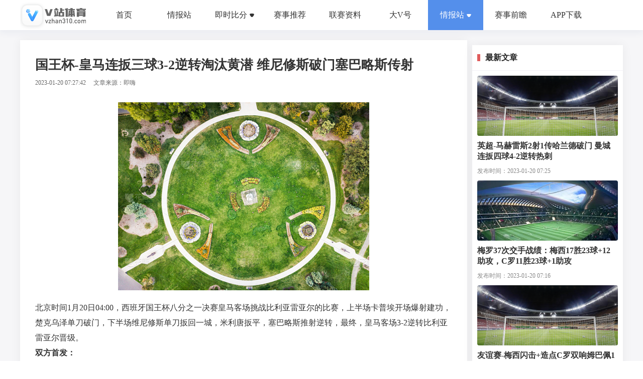

--- FILE ---
content_type: text/html; charset=utf-8
request_url: https://news.vzhan310.com/details/12139
body_size: 16333
content:
<!DOCTYPE html>
<html>
    <head>
        <title>国王杯-皇马连扳三球3-2逆转淘汰黄潜 维尼修斯破门塞巴略斯传射 -V站体育</title>
        <link rel='stylesheet' href='/stylesheets/subjectDetails.min.css' />
        <link rel='stylesheet' href='/stylesheets/_nav.min.css' />
        <link rel='stylesheet' href='/stylesheets/footer.min.css' />
        <link rel='stylesheet' href='/stylesheets/talentList.min.css' />
        <link rel="icon" type="image/icon" href="img/app_icon.ico" />
        <meta name="keyword" content="国王杯-皇马连扳三球3-2逆转淘汰黄潜 维尼修斯破门塞巴略斯传射">
        <meta name="description" content=" 北京时间1月20日04:00，西班牙国王杯八分之一决赛皇马客场挑战比利亚雷亚尔的比赛，上半场卡普埃开场爆射建功，楚克乌 ">
        <meta property="og:type" content="article" />
        <meta property="og:title" content="国王杯-皇马连扳三球3-2逆转淘汰黄潜 维尼修斯破门塞巴略斯传射" />
        <meta property="og:site_name" content="v站体育" />
        <meta property="og:url" content="https://news.vzhan310.com/details/12139"> 
        <meta property="og:keywords" content="国王杯-皇马连扳三球3-2逆转淘汰黄潜 维尼修斯破门塞巴略斯传射" />
        <meta property="og:description" content=" 北京时间1月20日04:00，西班牙国王杯八分之一决赛皇马客场挑战比利亚雷亚尔的比赛，上半场卡普埃开场爆射建功，楚克乌" />   
        <link rel=canonical href="https://news.vzhan310.com/details/12139">
        <meta name="applicable-device" content="pc,mobile"> 
    </head>
    <script src="/js/listDetails.js"></script>
    <script>
        var env = "start"
    </script>
    <body>
        <div class="navLogin" :class="{homeBackTO: $route.meta.homeBack && topFalg == false}">
    <div class="navBox">
        <div class="logo">
            <img src="/img/home/logo.png" alt="V站体育官网">
        </div>
        <nav class="menus">
            <span data-id="1" class="noneNav">
                <em>首页</em>    
            </span>
            <span data-id="12" class="noneNav">
                <em>情报站</em>    
            </span>
            <span class="noneNav">
                <div class="boxs">
                    <div  data-id="10" id="clickFoot" @click="goRoute(1, 'one')" :class="{active:index == 1 && score == 1}">
                        <i>
                            <img src="/img/home/Football.png" alt="">
                        </i>
                        <i>
                            足球
                        </i>
                    </div>
                    <div data-id="11" id="clickBall"  @click="goRoute(1, 'two')" :class="{active:index == 1 && score == 2}">
                        <i>
                            <img src="/img/home/Basketball.png" alt="">
                        </i>
                        <i>
                            篮球
                        </i>
                    </div>
                </div>
                <em  id=hahaha slot="reference" class="arrowBox">即时比分<i></i></em>
            </span>
            <span data-id="6" class="noneNav" @click="goRoute(6)"><em>赛事推荐</em></span>
            <span data-id="2" class="noneNav" @click="goRoute(2)"><em>联赛资料</em></span>
            <span data-id="3" class="noneNav" @click="goRoute(3)"><em>大V号</em></span>
            <span data-id="12" class="active">
                <div class="boxs">
                    <div  data-id="12" id="clickQing"  class="noneNav">
                        <i>
                            情报站
                        </i>
                    </div>
                    <div data-id="9" id="clickZi"   @click="goRoute(1, 'two')"  class="active noneNav">
                        <i>
                            赛事资讯
                        </i>
                    </div>
                </div>
                <em  data-id="12" id=hahaha slot="reference" class="arrowBox">情报站<i></i></em>
            </span>
            <span data-id="4"><em>赛事前瞻</em></span>
            <span data-id="5" class="{active:index == 5}" @click="goRoute(5)"><em>APP下载</em></span>
        </nav>
        <!-- <div class="userInfo">
            <div class="avatar">
                <img src="/img/home/defaultAvatar.png" alt="">
            </div>
            <div class="btn">
                <span @click="login">登录</span>
            </div>
        </div> -->
    </div>
</div>
<div class="navLoginstation"></div>        
            <div class="subjectDetails">
                <div class="main">
                    <div class="left">
                        
                            <div class="details">
                                <h1 class="title">
                                    国王杯-皇马连扳三球3-2逆转淘汰黄潜 维尼修斯破门塞巴略斯传射 
                                </h1>
                                <div class="otherInformation">
                                    <span>2023-01-20 07:27:42 </span>
                                    <span>文章来源：即嗨 </span>
                                </div>
                                <div class="content">
                                    <div class="img">
                                        
                                            <img src="https://img.shemen365.com/uploads/images/pc-seo/202209/14/3cb6e8669204a7e3a722be5810c056f1.png " alt="国王杯-皇马连扳三球3-2逆转淘汰黄潜 维尼修斯破门塞巴略斯传射">
                                         
                                    </div>
                                    <p> 北京时间1月20日04:00，西班牙国王杯八分之一决赛皇马客场挑战比利亚雷亚尔的比赛，上半场卡普埃开场爆射建功，楚克乌泽单刀破门，下半场维尼修斯单刀扳回一城，米利唐扳平，塞巴略斯推射逆转，最终，皇马客场3-2逆转比利亚雷亚尔晋级。</p><p><b>双方首发：</b></p><p>皇家马德里首发：1-库尔图瓦、22-吕迪格、3-米利唐、6-纳乔、23-弗兰德-门迪、8-托尼-克罗斯（55'19-塞巴略斯）、12-卡马文加、15-费德里科-巴尔韦德、20-维尼修斯、21-罗德里戈（55'11-阿森西奥）、9-本泽马</p><p>替补未出场：13-卢宁、26-路易斯-洛佩斯、5-巴列霍、7-阿扎尔、16-奥德里奥索拉、24-马里亚诺-迪亚斯、31-马里奥-马丁、37-维尼修斯-托比亚斯</p><p>比利亚雷亚尔首发：35-菲利普-约根森、18-阿尔韦托-莫雷诺、4-保-托雷斯、3-阿尔比奥尔、8-福伊特（52'23-曼迪）、6-卡普埃、10-帕雷霍、16-巴埃纳、21-耶雷米-皮诺（68'22-莫拉莱斯）、11-楚克乌泽、7-赫拉德-莫雷诺</p><p>替补未出场：1-雷纳、5-豪尔赫-昆卡、12-莫希卡、14-特里格罗斯、20-莫拉内斯、27-迭戈-科利亚多、28-卡洛-加西亚、34-尼尼奥</p><p><br></p><span></span><span></span><span></span><span></span> 
                                </div>
                                <div class="disclaimerDescription">
                                    <p>免责声明：本文及图片仅供学习研究之用，版权归属原作者，未经许可不得转载，不得用于任何商业用途。</p>
                                    <p class="linkText">文章链接：https://news.vzhan310.com/details/12139 </p>
                                </div>
                            </div>
                         
                        
                            <div class="more">
                                <div class="otherNav">
                                    更多相关资讯
                                </div>
                                <div class="list">
                                    
                                        <div class="item" data-infoId="2630169 ">
                                            <div class="titleImg">
                                                
                                                    <img src="https://img.shemen365.com/uploads/images/pc-seo/202301/31/47b422fe72b2463b9b1e2274404e6bee.png " alt="">
                                                 
                                                <span>Read More</span>
                                                <em></em>
                                            </div>
                                            <div class="textBox">
                                                <div class="title">
                                                    体图：枪手米兰拜仁皇马蓝军关注塞斯科，今夏7000万欧报价可离队 
                                                </div>
                                                <div class="describe">
                                                    <p>2月13日 莱比锡前锋塞斯科凭借本赛季出色的表现受到多家欧洲豪强球队的关注，德媒《体育图片报》报道称，球员与俱乐部在此前续约时达成了一项君子协议，他今夏可以在报价达到7000万欧时离队。
</p><p>报道中表示，阿森纳在本赛季冬窗就将塞斯科放在目标列表上，当时英格兰媒体报道莱比锡要价1.3亿欧，不过事实上：当时并没有具体的问价到来，这名前锋无论如何也不会被允许离开。主帅罗泽表示：“他对我们来说是一名重要的球员，我们没有打算放走他，而是对他有很大的计划。”
</p><p>但是：双方仍然可能在本赛季结束后分手。因为在塞斯科此前续约到2029年时，他们达成了一项君子协议：球员可以在夏天以7000万欧的价格离队。不过报道中也指出，由于这并不是一个固定的解约金条款，因此莱比锡方面期待多支对塞斯科感兴趣的俱乐部进行竞价，让他们最终获得1亿欧左右的转会费。
</p><p>目前阿森纳仍然被认为是塞斯科最热门的竞争者，在米兰则是伊布已经在探听他的情况。这名21岁的前锋也在拜仁的名单上，同样地切尔西和皇马近来也在密切地关注着他。
</p><p>据悉自哈兰德和曼城签下了到2034年才结束的合约之后，塞斯科就一直都在皇马的名单上。巧的是：当年在萨尔茨堡红牛，塞斯科就是哈兰德的继任者，此后也一直被拿来与哈兰德进行比较——他的条件甚至被认为更好。
</p><p>塞斯科目前的市场身价为5000万欧，莱比锡在2023年花费2400万欧签下了他，报道中表示如果将他出售，萨尔茨堡红牛将会获得100万欧左右的分成。本赛季至今，塞斯科出战30场比赛，在其中打进15球并有4次助攻，尽管他也有一段表现低迷的时候，但这并没有阻止一些顶级球队对他感兴趣。</p><span></span><span></span> 
                                                </div>
                                                <div class="bottom">
                                                    <span class="timetransformation">
                                                        2025-02-13 14:10:54</span>
                                                    </span>
                                                    <span>文章来源：即嗨 </span>
                                                </div>
                                            </div>
                                        </div>
                                    
                                        <div class="item" data-infoId="2630168 ">
                                            <div class="titleImg">
                                                
                                                    <img src="https://img.shemen365.com/uploads/images/pc-seo/202209/14/7713ab110a8a5ca6bd43278cb07e3572.png " alt="">
                                                 
                                                <span>Read More</span>
                                                <em></em>
                                            </div>
                                            <div class="textBox">
                                                <div class="title">
                                                    阿斯：劳尔-阿森西奥有望进入西班牙国家队，未来他将搭档库巴西 
                                                </div>
                                                <div class="describe">
                                                    <p>2月13日 据《阿斯报》报道，皇马新星劳尔-阿森西奥有望进入西班牙国家队，未来他将与巴萨的库巴西组成中卫搭档。
</p><p>据悉，西班牙主帅德拉富恩特非常关注劳尔-阿森西奥的表现，这位皇马后卫在与曼城的对决中发挥出色，惊艳了所有人。
</p><p>目前，勒诺尔芒和拉波尔特的中卫组合依然是德拉富恩特的第一选择，同时，西班牙队也会尝试使用其他球员。而劳尔-阿森西奥和库巴西的搭档被认为是西班牙队未来的后防保证，在能力上，两人有很多相似的地方，他们速度快而且预判能力强。
</p><p>3月欧国联四分之一决赛，西班牙队将迎来与荷兰队的两回合较量。在此之前，德拉富恩特将要决定是征召劳尔-阿森西奥进入成年队，还是把他让给西班牙U21，这类似于国家队对库巴西的使用。
</p><p>然而，首要问题在于皇马在今年夏天还有世俱杯的赛事，参与该项杯赛的球队不被强制放行球员到国家队。若西班牙队淘汰荷兰队，那么斗牛士军团也将会在夏天参加欧国联四强战。事实上，皇马在中后卫的位置上用人紧张，球队非常依赖劳尔-阿森西奥，不管球员进入成年国家队还是U21，这对皇马而言都属于一种风险。</p><span></span><span></span> 
                                                </div>
                                                <div class="bottom">
                                                    <span class="timetransformation">
                                                        2025-02-13 14:10:07</span>
                                                    </span>
                                                    <span>文章来源：即嗨 </span>
                                                </div>
                                            </div>
                                        </div>
                                    
                                        <div class="item" data-infoId="2630167 ">
                                            <div class="titleImg">
                                                
                                                    <img src="https://img.shemen365.com/uploads/images/pc-seo/202209/14/bb0ec90d8a3191a6c23efbb528cb5e20.png " alt="">
                                                 
                                                <span>Read More</span>
                                                <em></em>
                                            </div>
                                            <div class="textBox">
                                                <div class="title">
                                                    德科：亚马尔是非卖品他将留在巴萨 继续有好成绩也将续约弗里克 
                                                </div>
                                                <div class="describe">
                                                    <p>2月13日 巴萨总监德科接受了西班牙TV3的专访，期间他谈到了关于亚马尔、莱万和弗里克的续约问题。
</p><p>亚马尔
</p><p>“亚马尔是我们的重要成员，他是无价的，不存在任何交易的讨论。俱乐部没有收到报价，因为我们根本不想谈判这个。我肯定，他将一直留在巴萨很多年，就像佩德里和加维那样。亚马尔是其中一位最特殊的球员，他不仅拥有极高的天赋，而且精神属性也很强。俱乐部应为此开展工作了，而亚马尔将在这里待上很多年。”
</p><p>莱万
</p><p>“莱万对我们而言是多么地重要，只要他感到高兴就能留在这里。或许明天他可能会改变主意，你们记者应该去问一问他。他在这里的确过得很开心，包括他的家人也同样如此，他们已经有了计划。莱万是我见过的最职业的球员之一，他也是世界上其中一名最佳前锋。”
</p><p>弗里克
</p><p>“我能理解大家对现在的成绩感到欣喜，但我们得更加理智一些。如果继续拿到好的成绩，而我们与主教练也感到互相满意，那么他将继续在这里执教很多年。”</p><span></span><span></span> 
                                                </div>
                                                <div class="bottom">
                                                    <span class="timetransformation">
                                                        2025-02-13 14:09:29</span>
                                                    </span>
                                                    <span>文章来源：即嗨 </span>
                                                </div>
                                            </div>
                                        </div>
                                    
                                        <div class="item" data-infoId="2630166 ">
                                            <div class="titleImg">
                                                
                                                    <img src="https://img.shemen365.com/uploads/images/pc-seo/202209/14/7713ab110a8a5ca6bd43278cb07e3572.png " alt="">
                                                 
                                                <span>Read More</span>
                                                <em></em>
                                            </div>
                                            <div class="textBox">
                                                <div class="title">
                                                    危？欧冠附加赛意甲3队2负1胜，德甲双胜&amp;法甲或仅巴黎晋级 
                                                </div>
                                                <div class="describe">
                                                    <p>2月13日 欧冠淘汰赛附加赛首回合已经全部完赛，意甲球队的整体情况不太乐观。
</p><p>意甲是参加附加赛球队并列最多的联赛，3队首回合仅取得2负1胜：米兰和亚特兰大均在客场负于非五大联赛对手，不过他们下回合都将回到主场；尤文尽管2-1险胜埃因霍温，但次回合将奔赴客场作战。
</p><p>同样有3队参赛的还有法甲，不过其中包括一场内战，巴黎首回合客场3-0完胜布雷斯特，预计晋级悬念不大；而摩纳哥则在主场0-1负于本菲卡，次回合能否翻盘仍未可知。
</p><p>德甲参赛的两队，多特首回合客场3-0完胜葡体，一只脚已经迈入16强战；拜仁客场2-1小胜，次回合回到主场的晋级形势也被普遍看好。
</p><p>而作为附加赛阶段各自联赛的独苗，皇马和曼城的次回合比赛依然值得期待，不过回到主场又1球领先的皇马显然占据了晋级先机。</p><span></span><span></span> 
                                                </div>
                                                <div class="bottom">
                                                    <span class="timetransformation">
                                                        2025-02-13 14:06:47</span>
                                                    </span>
                                                    <span>文章来源：即嗨 </span>
                                                </div>
                                            </div>
                                        </div>
                                    
                                        <div class="item" data-infoId="2630165 ">
                                            <div class="titleImg">
                                                
                                                    <img src="https://img.shemen365.com/uploads/images/pc-seo/202209/14/7713ab110a8a5ca6bd43278cb07e3572.png " alt="">
                                                 
                                                <span>Read More</span>
                                                <em></em>
                                            </div>
                                            <div class="textBox">
                                                <div class="title">
                                                    亨利：要是登贝莱能一直有这么好的状态，那法国队可太强了 
                                                </div>
                                                <div class="describe">
                                                    <p>2月13日 奥斯曼-登贝莱本赛季表现抢眼，他在代表球队参加的各项赛事28场比赛中，贡献了23粒进球和6次助攻。法国传奇球星亨利在CBS Sport的一档节目上对登贝莱的表现给予了肯定，他强调如果登贝莱能继续保持这么好的状态，那么这支法国队就太强了。
</p><p>亨利表示：“他的表现太疯狂了。他之前并没有这么好的状态。他的踢球风格，他在场上所施加的压力，他可以胜任多个位置……他能突破过人，不管面对的是谁都能轻松摆脱，不过之前在一对一的时候，他有时却犯了错。”
</p><p>“我开始认真分析他近期的火热状态了。他以后必须每个赛季都证明自己。以前的时候，人们只要求他能射正就够了。我们对他的评论已经从‘你能不能射正’进步到了‘他进了很多球’。这太疯狂了。我为他感到高兴。如果他继续保持这样的状态，法国队将会非常强大。”亨利总结道。</p><span></span><span></span> 
                                                </div>
                                                <div class="bottom">
                                                    <span class="timetransformation">
                                                        2025-02-13 14:06:09</span>
                                                    </span>
                                                    <span>文章来源：即嗨 </span>
                                                </div>
                                            </div>
                                        </div>
                                    
                                        <div class="item" data-infoId="2630164 ">
                                            <div class="titleImg">
                                                
                                                    <img src="https://img.shemen365.com/uploads/images/pc-seo/202209/14/1627da6005a2b91a01cf29afdaa20555.png " alt="">
                                                 
                                                <span>Read More</span>
                                                <em></em>
                                            </div>
                                            <div class="textBox">
                                                <div class="title">
                                                    镜报列阿森纳可签的自由前锋：迭戈-科斯塔、马里亚诺、贝拉在列 
                                                </div>
                                                <div class="describe">
                                                    <p>2月13日 《镜报》发文，列举了6位阿森纳可以考虑的自由身前锋，迭戈-科斯塔、卡洛斯-贝拉和马里亚诺-迪亚斯等人在列。
</p><p>随着哈弗茨的受伤，阿森纳锋线现在人手紧缺，《镜报》表示，枪手可以考虑以下六位自由身前锋。
</p><p>1、马里亚诺-迪亚斯：31岁的马里亚诺曾两度效力皇马，上赛季末离开塞维利亚后，他至今未找到工作。
</p><p>2、马克西-戈麦斯：28岁的马克西-戈麦斯曾代表乌拉圭国家队参加2022年世界杯，他的生涯主要效力于塞尔塔和瓦伦西亚，去年夏天他离开特拉布宗。
</p><p>3、卡洛斯-贝拉：贝拉出自阿森纳青训营，他曾被寄予厚望，但除了2008年的杯赛帽子戏法之外，他在阿森纳并没有给人留下太多深刻的印象。过去6年，贝拉效力于大联盟的洛杉矶FC，为球队出场152次，打进78球，是洛杉矶FC的队史头号射手，贝拉最近一场比赛是2024年10月。
</p><p>4、卢卡斯-佩雷斯：又一位阿森纳旧将，在枪手的首个赛季，他曾在欧冠上演帽子戏法，但他在出场21次后，于2018年离队。现年36岁的佩雷斯在今年1月因个人原因离开了拉科鲁尼亚，所以目前仍不清楚他是否愿意回归足坛，尤其是在远离故乡西班牙的地方。
</p><p>5、迭戈-科斯塔：狼队2022年也曾遇到阿森纳目前的窘境，之后他们签下了迭戈-科斯塔。这位西班牙前锋已不再是当年帮助切尔西赢得英超冠军的那个男人，在狼队效力期间，他只打进了1球。在巴西，迭戈-科斯塔的表现好一些，2024年他为格雷米奥打进了8球，但他在12月离开球队后成为了自由球员。
</p><p>6、林德罗-达米奥：你肯定没想到你还会再次看到达米奥的名字吧？达米奥年轻的时候曾与英超球队传出过绯闻，热刺就经常与他联系在一起，但现在达米奥已经35岁，在离开科里蒂巴之后无球可踢。</p><span></span><span></span> 
                                                </div>
                                                <div class="bottom">
                                                    <span class="timetransformation">
                                                        2025-02-13 14:05:35</span>
                                                    </span>
                                                    <span>文章来源：即嗨 </span>
                                                </div>
                                            </div>
                                        </div>
                                    
                                        <div class="item" data-infoId="2630163 ">
                                            <div class="titleImg">
                                                
                                                    <img src="https://img.shemen365.com/uploads/images/pc-seo/202209/14/d0dc1b8fc2657741038082c51092ede0.png " alt="">
                                                 
                                                <span>Read More</span>
                                                <em></em>
                                            </div>
                                            <div class="textBox">
                                                <div class="title">
                                                    温格：杜兰选择加盟沙特联赛让我感到惊讶，不过还是要恭喜他 
                                                </div>
                                                <div class="describe">
                                                    <p>2月13日 据《镜报》报道，温格在接受采访时谈及了杜兰。
</p><p>温格表示，自己对于杜兰在一月份以7700万欧元加盟利雅得胜利的交易感到惊讶。在效力阿斯顿维拉的两年里，杜兰的表现给人留下了深刻的印象，这也引起了英超以及其他联赛球队的关注。
</p><p>今年夏天，阿斯顿维拉拒绝了西汉姆对于杜兰的报价，杜兰在本赛季上半阶段的比赛中贡献了12个进球，但今年冬窗利雅得胜利开出了一份7700万欧元的报价，阿斯顿维拉同意了这笔交易。
</p><p>在谈及这笔交易时，温格表示：“杜兰是一名很年轻的球员，他在阿斯顿维拉踢球，并在那里受到爱戴。但令人惊讶的是，杜兰在冬窗选择加盟沙特的职业联赛，不过我还是要恭喜杜兰，他们在那里做得很好。
</p><p>“对我来说，沙特联赛和利雅得胜利都有很棒的教练，也有很棒的球员，世界头号球员C罗就在那里，他是每个年轻球员的榜样。因此，取得好成绩的基本要素是存在的。总的来说，他们有大俱乐部、明星球员以及优秀的员工，当然在财务方面也非常有潜力。但最重要的，他们在这里做出了好的决定。”</p><span></span><span></span> 
                                                </div>
                                                <div class="bottom">
                                                    <span class="timetransformation">
                                                        2025-02-13 14:05:08</span>
                                                    </span>
                                                    <span>文章来源：即嗨 </span>
                                                </div>
                                            </div>
                                        </div>
                                    
                                        <div class="item" data-infoId="2630162 ">
                                            <div class="titleImg">
                                                
                                                    <img src="https://img.shemen365.com/uploads/images/pc-seo/202209/14/bb0ec90d8a3191a6c23efbb528cb5e20.png " alt="">
                                                 
                                                <span>Read More</span>
                                                <em></em>
                                            </div>
                                            <div class="textBox">
                                                <div class="title">
                                                    帕尔默：我知道自己能追平上赛季造33球的数据 平时不会练点球 
                                                </div>
                                                <div class="describe">
                                                    <p>2月13日 帕尔默日前接受了切尔西官网采访，并谈到自己本赛季的状态。
</p><p>本赛季至今，帕尔默已经贡献14球6助，一共参与了20球，他正在追逐着自己上赛季的参与33球数据。
</p><p>帕尔默说道：“我没有想到会这么快取得这种数据，但我知道自己能做到的。我只尝试每天努力工作，听教练的话，我只想踢足球。”
</p><p>“我认为我们本赛季开局很顺利，之后球队状态遇到一点下滑，但我们正在尝试找回状态。”
</p><p>“我之前就认识马雷斯卡，所以能够再次与他合作很棒。显然，主教练告诉了我们怎么踢，我们要做的就是去场上按计划执行。我和主教练以及队友们的关系很好，我们很亲密。”
</p><p>最后，帕尔默谈到自己罚点球的准确度，他表示这靠的是冷静和天赋，而不是练习。他说道：“我不练点球，或许赛前一天我会在训练里罚三个点球，但点球通常不是我会练的项目。但只要我能进球，我不介意球是怎么进的。”</p><span></span><span></span> 
                                                </div>
                                                <div class="bottom">
                                                    <span class="timetransformation">
                                                        2025-02-13 14:04:45</span>
                                                    </span>
                                                    <span>文章来源：即嗨 </span>
                                                </div>
                                            </div>
                                        </div>
                                    
                                        <div class="item" data-infoId="2630161 ">
                                            <div class="titleImg">
                                                
                                                    <img src="https://img.shemen365.com/uploads/images/pc-seo/202209/14/1627da6005a2b91a01cf29afdaa20555.png " alt="">
                                                 
                                                <span>Read More</span>
                                                <em></em>
                                            </div>
                                            <div class="textBox">
                                                <div class="title">
                                                    赚豪门的钱，打豪门的脸，布莱顿咋这么能耐呢？ 
                                                </div>
                                                <div class="describe">
                                                    <p>创俱乐部引援纪录的吕特扳平了比分，刚刚拒绝了沙特豪门邀约的三笘薰打进反超球，布莱顿主场击败切尔西，强势闯入足总杯16强。在海鸥球员欢庆胜利的背景中，库库雷利亚、凯塞多和罗伯托-桑切斯沮丧不已，三名球员带着复杂心情回到熟悉的球场，不幸成为了老东家成功晋级时的背景板。既要赚豪门的钱，还要打豪门的脸，这就是布莱顿的足球，这只振翅高飞的“海鸥”正在改变英超的格局。
</p><p>【“黑店”模式玩够了，这是要开启宏大叙事了？】
</p><p>在124年的队史中，布莱顿长期徘徊于低级别联赛，唯一的顶级联赛经历（1979-1983）没有任何亮点可言。2016/17赛季升入英超之后，海鸥军团在保级圈周围挣扎了四个赛季，期间没有高价出售球员的经历，卖出的身价唯一超过千万欧元的球员就是科诺凯特（1170万欧元）。以2021夏窗出售本-怀特（5850万欧元）为标志，布莱顿成为顶级豪门供货商，麦卡利斯特、凯塞多、比苏马、库库雷利亚、罗伯托-桑切斯、昂达夫和特罗萨德等人共计为东家创收近4亿欧元。
</p><p>逐渐脱离保级圈之后，布莱顿靠着一波出售球员带来的资金，完成了对运通球场的升级改造，落户了新的培训和学院设施、俱乐部女队中心。
</p><p>不断出售明星球员创收的过程中，布莱顿的成绩稳步提升。波特离任前已经将海鸥军团带到了联盟中游，德泽尔比率队首次进军欧战赛场。随着曼联和热刺的滑坡，由Big6垄断欧战资格的局面瓦解，不断有渴望进阶的中产球队进入头部序列。纽卡斯尔和阿斯顿维拉珠玉在前，布莱顿也加入了追赶历史潮流的大军。
</p><p>就在人们认为布莱顿只是一家“黑店”的时候，布鲁姆令旗一挥，海鸥军团大手笔买人，成为了本赛季引援投入最多的英超球队。
</p><p>夏天投入2.31亿欧元引进9名球员，冬天又拿出4900万欧元签入3名球员，布莱顿本赛季收获的新援可以拼凑出一套首发，这让他们超越切尔西和曼城，成为本赛季引援投入最多的英超球队。当年出售本-怀特、比苏马和库库雷利亚来筹钱营建新球场的故事恍如昨日，曾经精于创收的球星工厂已经变身为烧钱大户。
</p><p>【大数据的这一套，潮人老板早就玩透了】
</p><p>新时代的英超半壁江山已经被美资拿下，有别于那些早已在北美体坛修炼成精的大佬，布莱顿老板托尼-布鲁姆更像是一位潮人玩家。在这一波人工智能浪潮席卷全球之前，布鲁姆便已经掌握了数据蒸馏技术。基于当年依靠数据分析法纵横博彩业的经验，布鲁姆深信俱乐部需要建立在配合默契的各个部门基础上，决策层的数据收集和分析能够将直接决定竞技层面的成败。
</p><p>布鲁姆发明了“老板负责制”的全新引援模式，依靠自创的大数据系统主导引援就是他的乐趣所在。
</p><p>早在征战英冠时期，布莱顿便破费重金请来数学家、逻辑学家和计算机高手打造了球探平台，通过与专业足球网站的合作建立了完善的球员数据库。布莱顿的“魔球”体系覆盖范围极大，会将FIFA排名前100位国家的俱乐部和梯队球员全部纳入考察范围，逐渐形成了依靠“多国部队”打天下的风格。
</p><p>上赛季，布莱顿一线队的球员来自21个国家。
</p><p>布鲁姆会招募大量高级球探和兼职分析师组成决策团队，他们不需要到现场观赛，而是通过海量的信息分析来筛选球员。布莱顿选择与经纪人和第三方势力深度合作，从而拿到来自转会市场的第一手情报，他们愿意为成长潜力较大的新秀支付重金，也会从合同入手建立起相互信任的宾主关系。
</p><p>在登陆英超之前，三笘薰在圣吉罗斯联合练级。
</p><p>就像当年南安普顿的“黑匣子”系统一样，布莱顿会为重要的轮换球员预留多个备选方案，只有“备胎”到位后才会启动卖人程序。为了帮助培养年轻球员积累经验，布鲁姆让比利时球队圣吉罗斯成为了海鸥军团的卫星队，这里成为很多日本、非洲和南美球员登陆欧洲后的首站，他们在这里获得劳工证，为征战英超做准备。
</p><p>布莱顿的“魔球”系统除了寻找球员，还能挖掘出业务能力极强的主帅。波特和许尔策勒在登陆英超之前只有低级别联赛执教经验，德泽尔比在萨索洛和顿涅茨克矿工期间的经历曾引发巨大争议，当他们的“硬件”数据满足布莱顿的要求后，布鲁姆毫不犹豫地拍板签约。在俱乐部的日常运转中，布鲁姆不会干涉主帅具体的用兵，波特和德泽尔比都是在这种宽松的环境中证明了自己，赢得了豪门邀约。
</p><p>【给豪门上课，真有牌面！】
</p><p>随着大量外资的涌入，英超俱乐部的引援模式产生了巨大变化，传统的英式Manager 失去了生存土壤，现代的职业经理人也暴露出了明显缺陷，很多球队都在寻找一些折中方案，比如建立引援小组和转会委员会等。布莱顿的转会体系直接由布鲁姆负责，老搭档保罗-巴伯是他的助手，这种扁平化的架构便于信息传达，可以充分调动各方面资源，降低新援变“水货”的风险，工作效率极高。
</p><p>布莱顿的成功引来了很多同行的效仿，布伦特福德和水晶宫已经打造出了相似的球探体系，曼联在滕哈赫任内建立起兼职球探制度，切尔西更是直接请来了跟随布鲁姆多年的保罗-温斯坦利，由其牵头建立引援小组。即便还没有过硬的锦标入账，布鲁姆的球队已经为了英超榜样。
</p><p>就在诸强开始学习布莱顿的“黑店”模式时，布鲁姆的球队已经开始着手通过大手笔的引援来提升联赛排位，他们要始终走在别人前面。
</p><p>过去数年间，莱斯特、西汉姆和埃弗顿等队都为跨越阶层做出了巨大努力，最终都在经历高光时刻后流于平庸。先驱者带来的教训引人深思，布莱顿跳出了经验主义的牢笼，抓住了时代的风口，为盛世英超平添了一抹亮色。</p><span></span><span></span> 
                                                </div>
                                                <div class="bottom">
                                                    <span class="timetransformation">
                                                        2025-02-13 14:04:18</span>
                                                    </span>
                                                    <span>文章来源：即嗨 </span>
                                                </div>
                                            </div>
                                        </div>
                                    
                                        <div class="item" data-infoId="2630160 ">
                                            <div class="titleImg">
                                                
                                                    <img src="https://img.shemen365.com/uploads/images/pc-seo/202301/31/48410f1687ddbb476faebd874550027d.png " alt="">
                                                 
                                                <span>Read More</span>
                                                <em></em>
                                            </div>
                                            <div class="textBox">
                                                <div class="title">
                                                    北青体育：伊万与米卢一同为中国金球奖颁奖，他还将考察杭州奥体 
                                                </div>
                                                <div class="describe">
                                                    <p>2月13日 据北青体育报道，国足主帅伊万抵达杭州与米卢共同为中国金球奖颁奖，他还将考察杭州奥体中心。
</p><p>在2月12日晚进行的U20亚洲杯揭幕战中，中国U20队以2-1力克卡塔尔队，取得开门红，伊万和米卢都专程前往深圳观赛。据北青体育记者了解，对于U20国足小伙子们的表现，伊万赛后给出了较高评价，认为相当一部分球员颇具发展潜质，他也相信U20国足有能力打好接下来的比赛，从而向U20世界杯入场券发起冲击。
</p><p>13日一早，伊万便从深圳赶往杭州，据了解，伊万赴杭州参加2024中国金球奖颁奖活动。作为颁奖嘉宾，他将与米卢一同为中国金球奖（最佳男足球员）颁奖，武磊、张玉宁、谢文能是该奖项的3名候选人。这3名球员都是伊万的爱将，因此无论将奖项颁给谁，伊万都会觉得欣慰。
</p><p>除参加颁奖活动外，伊万杭州之行还有另一项重任，考察3月18强赛对阵澳大利亚队的比赛场地杭州奥体中心体育场，及赛区其它各方面的办赛条件。事实上，从2月7日赴昆山观战超级杯，到前往深圳U20亚洲杯赛场“寻宝”，再到赴杭州考察，伊万近期所有工作都是为了满足国足3月战役的需要。
</p><p>12日晚些时候，国足体能教练斯蒂利诺维奇通过个人社交平台透露，他已经抵达18强赛第7轮客战沙特队的比赛地利雅得，对赛区气候条件、训练与比赛场地、驻地酒店的情况做了全方位了解。
</p><p>结束短短1天杭州之行后，伊万将重返深圳，继续考察U20国足的表现，寻找可能补充到国足的潜力之星。</p><span></span><span></span> 
                                                </div>
                                                <div class="bottom">
                                                    <span class="timetransformation">
                                                        2025-02-13 14:03:10</span>
                                                    </span>
                                                    <span>文章来源：即嗨 </span>
                                                </div>
                                            </div>
                                        </div>
                                    
                                </div>
                            </div>
                         
                    </div>
                    <div class="right">
                        
                            <div class="latestArticles">
                                <div class="otherNav">
                                    最新文章
                                </div>
                                <div class="latestContent">
                                    <div class="latestList">
                                        
                                            <div class="latestItem" data-infoId="12138">
                                                <div class="img">
                                                    
                                                        <img src="https://img.shemen365.com/uploads/images/pc-seo/202209/14/7713ab110a8a5ca6bd43278cb07e3572.png " alt="">
                                                     
                                                    <span>Read More</span>
                                                    <em></em>
                                                </div>
                                                <div class="title">
                                                    英超-马赫雷斯2射1传哈兰德破门 曼城连扳四球4-2逆转热刺 
                                                </div>
                                                <div class="other">
                                                    发布时间：<span class="timetransformation">2023-01-20 07:25:13 </span>
                                                </div>
                                            </div>
                                        
                                            <div class="latestItem" data-infoId="12137">
                                                <div class="img">
                                                    
                                                        <img src="https://img.shemen365.com/uploads/images/pc-seo/202209/14/04c953eab6bb3c35634794f76ef5e515.png " alt="">
                                                     
                                                    <span>Read More</span>
                                                    <em></em>
                                                </div>
                                                <div class="title">
                                                    梅罗37次交手战绩：梅西17胜23球+12助攻，C罗11胜23球+1助攻 
                                                </div>
                                                <div class="other">
                                                    发布时间：<span class="timetransformation">2023-01-20 07:16:02 </span>
                                                </div>
                                            </div>
                                        
                                            <div class="latestItem" data-infoId="12136">
                                                <div class="img">
                                                    
                                                        <img src="https://img.shemen365.com/uploads/images/pc-seo/202209/14/7713ab110a8a5ca6bd43278cb07e3572.png " alt="">
                                                     
                                                    <span>Read More</span>
                                                    <em></em>
                                                </div>
                                                <div class="title">
                                                    友谊赛-梅西闪击+造点C罗双响姆巴佩1射2传 巴黎5-4利雅得全明星 
                                                </div>
                                                <div class="other">
                                                    发布时间：<span class="timetransformation">2023-01-20 07:13:06 </span>
                                                </div>
                                            </div>
                                        
                                            <div class="latestItem" data-infoId="12135">
                                                <div class="img">
                                                    
                                                        <img src="https://img.shemen365.com/uploads/images/pc-seo/202209/14/d0dc1b8fc2657741038082c51092ede0.png " alt="">
                                                     
                                                    <span>Read More</span>
                                                    <em></em>
                                                </div>
                                                <div class="title">
                                                    早报：梅罗皆破门利雅得全明星4-5巴黎 
                                                </div>
                                                <div class="other">
                                                    发布时间：<span class="timetransformation">2023-01-20 07:07:51 </span>
                                                </div>
                                            </div>
                                        
                                            <div class="latestItem" data-infoId="12134">
                                                <div class="img">
                                                    
                                                        <img src="https://img.shemen365.com/uploads/images/pc-seo/202209/14/3cb6e8669204a7e3a722be5810c056f1.png " alt="">
                                                     
                                                    <span>Read More</span>
                                                    <em></em>
                                                </div>
                                                <div class="title">
                                                    U20国足热身赛1-1平阿联酋U20，1月20日双方将进行第二场热身赛 
                                                </div>
                                                <div class="other">
                                                    发布时间：<span class="timetransformation">2023-01-19 12:48:50 </span>
                                                </div>
                                            </div>
                                        
                                            <div class="latestItem" data-infoId="12133">
                                                <div class="img">
                                                    
                                                        <img src="https://img.shemen365.com/uploads/images/pc-seo/202209/14/98dd317b75d04838e4438991870e0a95.png " alt="">
                                                     
                                                    <span>Read More</span>
                                                    <em></em>
                                                </div>
                                                <div class="title">
                                                    斯基拉：扎尼奥洛可能离开罗马，热刺、西汉姆对他感兴趣 
                                                </div>
                                                <div class="other">
                                                    发布时间：<span class="timetransformation">2023-01-19 12:44:54 </span>
                                                </div>
                                            </div>
                                        
                                            <div class="latestItem" data-infoId="12132">
                                                <div class="img">
                                                    
                                                        <img src="https://img.shemen365.com/uploads/images/pc-seo/202209/14/1627da6005a2b91a01cf29afdaa20555.png " alt="">
                                                     
                                                    <span>Read More</span>
                                                    <em></em>
                                                </div>
                                                <div class="title">
                                                    斯基拉：南安普顿有意卡尔斯多普，球员不在穆帅计划之内 
                                                </div>
                                                <div class="other">
                                                    发布时间：<span class="timetransformation">2023-01-19 12:40:58 </span>
                                                </div>
                                            </div>
                                        
                                            <div class="latestItem" data-infoId="12131">
                                                <div class="img">
                                                    
                                                        <img src="https://img.shemen365.com/uploads/images/pc-seo/202209/14/d0dc1b8fc2657741038082c51092ede0.png " alt="">
                                                     
                                                    <span>Read More</span>
                                                    <em></em>
                                                </div>
                                                <div class="title">
                                                     巴特勒18+7 麦科勒姆21分 热火124-98大胜鹈鹕 
                                                </div>
                                                <div class="other">
                                                    发布时间：<span class="timetransformation">2023-01-19 12:37:37 </span>
                                                </div>
                                            </div>
                                        
                                            <div class="latestItem" data-infoId="12130">
                                                <div class="img">
                                                    
                                                        <img src="https://img.shemen365.com/uploads/images/pc-seo/202209/14/c7d172eb96a76c242cf9a47f20f43a30.png " alt="">
                                                     
                                                    <span>Read More</span>
                                                    <em></em>
                                                </div>
                                                <div class="title">
                                                    自2020年五大联赛进球榜：莱万居首，哈兰德次席，姆巴佩第三 
                                                </div>
                                                <div class="other">
                                                    发布时间：<span class="timetransformation">2023-01-19 12:34:55 </span>
                                                </div>
                                            </div>
                                        
                                            <div class="latestItem" data-infoId="12129">
                                                <div class="img">
                                                    
                                                        <img src="https://img.shemen365.com/uploads/images/pc-seo/202209/14/04c953eab6bb3c35634794f76ef5e515.png " alt="">
                                                     
                                                    <span>Read More</span>
                                                    <em></em>
                                                </div>
                                                <div class="title">
                                                    费迪南德：卡塞米罗防守做得更好 托马斯处理球更出色 
                                                </div>
                                                <div class="other">
                                                    发布时间：<span class="timetransformation">2023-01-19 12:34:21 </span>
                                                </div>
                                            </div>
                                        
                                    </div>
                                </div>
                            </div>
                        
                    </div>
                </div>
            </div>
         
        <footer class="footer1">
    <div class="friend">
        <div class="main">
            <div class="left">
                <div>
                    <a target="_blank" rel="nofollow" href="https://www.shemen365.com/app/download/ios">
                        <span><img src="/img/home/nav_ipone.png" alt=""></span>
                        <span>iPhone  下载</span>
                    </a>
                    <a target="_blank" rel="nofollow" href="https://www.shemen365.com/app/download/android">
                        <span><img src="/img/home/nav_ui.png" alt=""></span>
                        <span>Android  下载</span>
                    </a>
                </div>
                <div class="ma">
                    <img src="/img/home/nav_sao.png" alt="">
                </div>
            </div>
            <div class="content">
                <div>
                    <span><img src="/img/home/you.png" alt=""></span>
                    <span>友情链接</span>
                </div>
                <div>
                    <p>
                        <span id="hhh" @click="goChain('jihai')">
                            <img src="/img/home/JIHAI.png" alt="">
                        </span>
                    </p>
                </div>
            </div>
            <div class="right">
                <div>
                    <p></p>
                    <p>Ｖ站客服：saishi999  </p>
                    <p>举报电话：010- 84770926</p>
                </div>
                 <div>
                    <p>
                        <span><img src="/img/home/dian.png" alt=""></span>
                        <span>联系电话</span>
                    </p>
                    <p>商务合作：010-53658967</p>
                    <p>合作QQ：64359757  </p>
                </div>
            </div>
        </div>
    </div>
    <div class="copyRight">
        <div class="main">
            <div>
                <p class="img">
                    <img src="/img/home/slogan.png" alt="">
                </p>
                <p class="tabs">                
                    <span data-id="about" @click="goAgreement(0)">关于V站</span>
                    <span data-id="disclaimer" @click="goAgreement(2)">免责声明</span>
                    <!-- <span @click="goAgreement(0)">网站地图</span> -->
                    <span data-id="service" @click="goAgreement(3)">用户服务协议</span>
                    <span data-id="privacy" @click="goAgreement(4)">隐私政策</span>
                </p>
                <p class="zheng">
                    <a rel="nofollow" target="cyxyv" href="https://v.yunaq.com/certificate?domain=www.vzhan310.com&from=label&code=90030"> <img src="https://aqyzmedia.yunaq.com/labels/label_sm_90030.png"></a>
                    <a rel="nofollow" id="_pingansec_bottomimagelarge_shiming" target="_blank" href="//si.trustutn.org/info?sn=282211220040923038632&certType=1"><img src="//v.trustutn.org/images/cert/realname_large_img.png"/></a>
                </p>
            </div>
            <div>
                <span>贵州优讯体育有限公司</span>
                <span>
                     <a rel="nofollow" target="_blank" href="http://www.beian.gov.cn/portal/registerSystemInfo?recordcode=52990002000089" style="display:inline-block;text-decoration:none;height:20px;line-height:20px;"><img src="/img/home/Security.png" style="float:left;"/><p style="float:left;height:20px;line-height:20px;margin: 0px 0px 0px 5px; color:#939393;">贵公网安备 52990002000089号</p></a>
                </span>
                <!-- <span class="dian"><img src="../../assets/img/common/gong.png" alt=""> 京公网备110108XXXXXX号 </span>
                <span>增值电信业务经营许可证：京ICP证XXXX号</span> -->
                <span class="dian"target="_blank" href="https://beian.miit.gov.cn/">黔ICP备2021003901号-7</span>
            </div>
            <!-- <div>
                <a target="cyxyv" href="https://v.yunaq.com/certificate?domain=www.vzhan310.com&from=label&code=90030"> <img src="https://aqyzmedia.yunaq.com/labels/label_sm_90030.png"></a>
            </div> -->
        </div>
    </div>
</footer> 
    </body>
</html>


--- FILE ---
content_type: text/css; charset=utf-8
request_url: https://news.vzhan310.com/stylesheets/subjectDetails.min.css
body_size: 1124
content:
body,p{padding:0;margin:0}.subjectDetails{padding-top:20px;display:flex;justify-content:center;background:#F6F6F8;min-height:600px}.subjectDetails .main{width:1200px;display:flex;justify-content:space-between}.subjectDetails .main .otherNav{height:50px;background:#FFFFFF;font-size:16px;font-weight:bold;color:#222222;display:flex;align-items:center}.subjectDetails .main .otherNav::before{content:'';width:6px;height:14px;background:#E05C5C;margin:0 10px 0 10px}.subjectDetails .main .left{width:890px;height:auto}.subjectDetails .main .left .details{padding:15px 30px;box-shadow:0px 0px 20px 0px rgba(21,21,21,0.06);background:#fff}.subjectDetails .main .left .details .title{font-size:26px;font-weight:bold;color:#333333;margin-bottom:10px;overflow:hidden}.subjectDetails .main .left .details .otherInformation{font-size:12px;font-weight:400;color:#666666;display:flex;align-items:center}.subjectDetails .main .left .details .otherInformation span{margin-right:15px}.subjectDetails .main .left .details .content{padding:10px 0px}.subjectDetails .main .left .details .content .img{display:flex;justify-content:center;padding:20px}.subjectDetails .main .left .details .content .img img{max-width:850px}.subjectDetails .main .left .details .content p{line-height:30px;font-size:16px;font-weight:400;color:#333333}.subjectDetails .main .left .details .disclaimerDescription p{font-size:16px;font-weight:400;font-style:italic;color:#888888;line-height:30px}.subjectDetails .main .left .more{margin-top:37px;background:#FFFFFF}.subjectDetails .main .left .more .list{box-shadow:0px 0px 20px 0px rgba(21,21,21,0.06);padding:20px}.subjectDetails .main .left .more .list .item{cursor:pointer;display:flex;align-items:center;justify-content:center;margin-bottom:20px}.subjectDetails .main .left .more .list .item .titleImg{width:200px;margin-right:18px;height:148px;border-radius:4px;overflow:hidden;position:relative;display:flex;align-items:center}.subjectDetails .main .left .more .list .item .titleImg img{width:100%;height:100%;object-fit:cover}.subjectDetails .main .left .more .list .item .titleImg span{width:89px;height:32px;background:#FD6F1A;position:absolute;font-size:14px;font-weight:400;color:#FFFFFF;left:-90px;z-index:2;transition:.5s;display:flex;align-items:center;justify-content:center}.subjectDetails .main .left .more .list .item .titleImg em{width:100%;height:100%;transition:.5s;position:absolute;top:0;left:0;z-index:1}.subjectDetails .main .left .more .list .item .titleImg:hover em{background:rgba(0,0,0,0.5)}.subjectDetails .main .left .more .list .item .titleImg:hover span{left:60px}.subjectDetails .main .left .more .list .item .textBox{flex:1}.subjectDetails .main .left .more .list .item .textBox .title{font-size:18px;font-weight:bold;color:#333333;overflow:hidden;text-overflow:ellipsis;max-width:632px;white-space:nowrap}.subjectDetails .main .left .more .list .item .textBox .title:hover{font-weight:bold;color:#3985F4}.subjectDetails .main .left .more .list .item .textBox .describe{font-size:14px;font-weight:400;color:#444A64;height:40px;margin:10px 0;margin-bottom:15px;overflow:hidden;-webkit-line-clamp:2;text-overflow:ellipsis;display:-webkit-box;-webkit-box-orient:vertical}.subjectDetails .main .left .more .list .item .textBox .bottom{display:flex;align-items:center}.subjectDetails .main .left .more .list .item .textBox .bottom span{font-size:14px;font-weight:400;color:#444A64;margin-right:20px}.subjectDetails .main .right{width:300px}.subjectDetails .main .right .download{width:300px;height:300px}.subjectDetails .main .right .download img{width:100%;height:100%}.subjectDetails .main .right .latestArticles{margin-top:10px;box-shadow:0px 0px 20px 0px rgba(21,21,21,0.06);background:#FFFFFF}.subjectDetails .main .right .latestArticles .latestContent{border-top:1px solid #F2F1F6}.subjectDetails .main .right .latestArticles .latestContent .latestList{padding:10px}.subjectDetails .main .right .latestArticles .latestContent .latestList .latestItem{cursor:pointer}.subjectDetails .main .right .latestArticles .latestContent .latestList .latestItem .img{height:120px;background:#F6F6F8;border-radius:4px;overflow:hidden;position:relative;display:flex;align-items:center}.subjectDetails .main .right .latestArticles .latestContent .latestList .latestItem .img img{width:100%;height:100%;object-fit:cover}.subjectDetails .main .right .latestArticles .latestContent .latestList .latestItem .img span{width:89px;height:32px;background:#FD6F1A;position:absolute;font-size:14px;font-weight:400;color:#FFFFFF;left:-90px;z-index:2;transition:.5s;display:flex;align-items:center;justify-content:center}.subjectDetails .main .right .latestArticles .latestContent .latestList .latestItem .img em{width:100%;height:100%;transition:.5s;position:absolute;top:0;left:0;z-index:1}.subjectDetails .main .right .latestArticles .latestContent .latestList .latestItem .img:hover em{background:rgba(0,0,0,0.5)}.subjectDetails .main .right .latestArticles .latestContent .latestList .latestItem .img:hover span{left:93px}.subjectDetails .main .right .latestArticles .latestContent .latestList .latestItem .title{font-size:16px;font-weight:bold;color:#333333;margin:10px 0;-webkit-line-clamp:2;overflow:hidden;text-overflow:ellipsis;display:-webkit-box;-webkit-box-orient:vertical}.subjectDetails .main .right .latestArticles .latestContent .latestList .latestItem .title:hover{color:#3985F4}.subjectDetails .main .right .latestArticles .latestContent .latestList .latestItem .other{display:flex;align-items:center;font-size:12px;font-weight:400;color:#888888;margin-bottom:10px}.subjectDetailsMobilePhone .noneNav{display:none}.subjectDetailsMobilePhone .main{width:90%}.subjectDetailsMobilePhone .main .left{flex:1}.subjectDetailsMobilePhone .main .right{display:none}


--- FILE ---
content_type: text/css; charset=utf-8
request_url: https://news.vzhan310.com/stylesheets/footer.min.css
body_size: 1036
content:
.footer1{padding-top:30px;background:#F6F6F8}.footer1 .friend{width:100%;height:200px;background-color:#15172E;display:flex;justify-content:center;align-items:center}.footer1 .friend .main{width:1200px;display:flex;justify-content:flex-start;height:200px}.footer1 .friend .main .left{display:flex;width:323px;align-items:center}.footer1 .friend .main .left div:first-child{margin-right:21px}.footer1 .friend .main .left div:first-child a{text-decoration:none;width:160px;height:46px;cursor:pointer;background:#212440;display:flex;justify-content:center;align-items:center}.footer1 .friend .main .left div:first-child a:first-child{margin-bottom:12px}.footer1 .friend .main .left div:first-child a span{display:flex;justify-content:center;align-items:center;font-size:13px;font-weight:400;color:#DDDDDD;line-height:46px}.footer1 .friend .main .left div:first-child a span img{width:19px;height:24px;margin-right:19px}.footer1 .friend .main .left div:first-child a:hover{background:#313558}.footer1 .friend .main .left div:last-child{display:flex;justify-content:center;align-items:center}.footer1 .friend .main .left div:last-child img{width:100px;height:100px}.footer1 .friend .main .content{display:flex;flex-direction:column;align-items:flex-start;justify-content:center;width:554px}.footer1 .friend .main .content div:first-child{display:flex;justify-content:center;align-items:center}.footer1 .friend .main .content div:first-child span{display:flex;justify-content:center;align-items:center;font-size:14px;font-weight:400;color:#FEFEFE}.footer1 .friend .main .content div:first-child span img{width:22px;height:22px;margin-right:9px}.footer1 .friend .main .content div:last-child{display:flex;justify-content:flex-start;align-items:center;margin-top:20px}.footer1 .friend .main .content div:last-child p{width:150px;height:50px;background:#1C1E36;border:1px solid #303557;margin-right:10px;position:relative;display:flex;justify-content:center;align-items:center;overflow:hidden;cursor:pointer}.footer1 .friend .main .content div:last-child p:hover::before{transform:rotate(360deg);height:100px}.footer1 .friend .main .content div:last-child p:hover span{height:45px;width:145px}.footer1 .friend .main .content div:last-child p::before{content:'';width:300px;height:30px;background:rgba(204,205,206,0.645);transition:2s}@keyframes zhuan{100%{transform:rotate(20deg)}}.footer1 .friend .main .content div:last-child p span{position:absolute;z-index:1;background:#1C1E36;width:150px;height:50px;display:flex;justify-content:center;align-items:center}.footer1 .friend .main .right{display:flex;justify-content:space-between;align-items:center;flex:1}.footer1 .friend .main .right div{flex:1}.footer1 .friend .main .right div p{font-size:12px;font-weight:400;color:#DDDDDD;line-height:30px;text-align:right}.footer1 .friend .main .right div p:first-child{display:flex;justify-content:flex-end;align-items:center;height:50px}.footer1 .friend .main .right div p:first-child span{display:flex;justify-content:flex-end;align-items:center;font-size:14px;font-weight:400;color:#FEFEFE}.footer1 .friend .main .right div p:first-child span img{width:20px;height:20px;margin-right:10px}.footer1 .copyRight{width:100%;height:90px;background-color:#070A23;display:flex;justify-content:center}.footer1 .copyRight .main{width:1200px;display:flex;flex-direction:column}.footer1 .copyRight .main div:first-child{margin-top:8px;display:flex;justify-content:flex-start;align-items:center;margin-bottom:5px}.footer1 .copyRight .main div:first-child .img{display:flex;justify-content:center;align-items:center;margin-right:176px}.footer1 .copyRight .main div:first-child .img img{width:270px;height:16px}.footer1 .copyRight .main div:first-child .tabs{display:flex;justify-content:center;align-items:center}.footer1 .copyRight .main div:first-child .tabs span{padding:0 10px 0 0;height:8px;line-height:8px;text-align:left;margin-right:10px;border-right:1px solid #D39152;font-size:12px;font-weight:400;color:#DDDDDD;cursor:pointer}.footer1 .copyRight .main div:first-child .tabs span:hover{color:#D39152}.footer1 .copyRight .main div:first-child .tabs span:last-child{border:none}.footer1 .copyRight .main div:first-child .zheng{flex:1;display:flex;justify-content:flex-end}.footer1 .copyRight .main div:first-child .zheng img{height:35px}.footer1 .copyRight .main div:first-child .zheng a:first-child{margin-right:10px}.footer1 .copyRight .main div:last-child{display:flex;justify-content:center;align-items:flex-start}.footer1 .copyRight .main div:last-child span{display:flex;justify-content:center;align-items:center;font-size:12px;font-weight:400;color:#DDDDDD;margin-right:16px}.footer1 .copyRight .main div:last-child span p{font-size:12px;font-weight:400;color:#DDDDDD}.footer1 .copyRight .main div:last-child .dian{cursor:pointer}.footer1 .copyRight .main div:last-child .dian img{width:14px;height:16px;margin-right:10px}.footer1 .copyRight .main div:last-child .dian:hover{color:#D39152}.footer1 .foter{bottom:147px;width:100%;height:40px;background:#FFFFFF;box-shadow:0px 0px 20px 0px rgba(21,21,21,0.06);font-size:12px;font-weight:400;line-height:40px;color:#9E762A}


--- FILE ---
content_type: text/css; charset=utf-8
request_url: https://news.vzhan310.com/stylesheets/talentList.min.css
body_size: 1350
content:
.TalentList{width:300px;background:#FFFFFF;box-shadow:0px 0px 20px 0px rgba(21,21,21,0.06)}.TalentList .head{height:50px;background:#FFFFFF;display:flex;padding:0 10px;justify-content:space-between}.TalentList .head .talentLeft h2{margin:0;font-size:16px;text-align:center;font-family:Source Han Sans CN;font-weight:bold;color:#444444;line-height:50px}.TalentList .head .talentLeft h2 em{font-style:normal;color:#EF5555}.TalentList .head .tabs{display:flex;justify-content:center;align-items:center}.TalentList .head .tabs span{cursor:pointer;text-align:center;width:54px;height:32px;background:#F6F6F8;font-size:13px;font-weight:400;color:#444A64;line-height:32px}.TalentList .head .tabs span:hover{background:#548FEB;color:white}.TalentList .head .tabs .action{background:#548FEB;color:white}.TalentList .head .talentRight{font-size:13px;font-weight:400;color:#7A809A;line-height:50px;cursor:pointer}.TalentList .head .talentRight:hover{color:#548FEB}.TalentList .box .days{display:flex;justify-content:center;align-items:center}.TalentList .box .days span{cursor:pointer;width:54px;height:32px;text-align:center;background:#F6F6F8;font-size:13px;font-weight:400;color:#444A64;line-height:32px}.TalentList .box .days span:hover{background:#548FEB;color:white}.TalentList .box .days .action{background:#548FEB;color:white}.TalentList .box .item{border-top:1px solid #F2F1F6;height:64px;display:flex}.TalentList .box .item:hover{background:#F6F6F8}.TalentList .box .item:hover .content .img .boxImg img{transform:scale(1.2)}.TalentList .box .item:hover .content .name .team .expert{color:#548FEB}.TalentList .box .item .num{width:40px;display:flex;justify-content:center;align-items:center;font-size:13px;font-weight:400;font-style:italic;color:#444A64}.TalentList .box .item .num img{width:20px;height:20px}.TalentList .box .item .content{flex:1;display:flex}.TalentList .box .item .content .img{width:40px;display:flex;justify-content:center;align-items:center;position:relative}.TalentList .box .item .content .img .boxImg{display:flex;justify-content:center;align-items:center;width:40px;height:40px;overflow:hidden;border-radius:20px}.TalentList .box .item .content .img .boxImg img{width:40px;height:40px;transition:all 1s;cursor:pointer}.TalentList .box .item .content .img .right_top{position:absolute;width:8px;height:8px;background:#E94241;border-radius:50%;right:3px;top:12px}.TalentList .box .item .content .img .right_bottom{position:absolute;display:flex;justify-content:center;align-items:center;right:0;bottom:8px}.TalentList .box .item .content .img .right_bottom img{width:13px;height:15px}.TalentList .box .item .content .img .center_bootom{position:absolute;display:flex;justify-content:center;align-items:center;bottom:8px}.TalentList .box .item .content .img .center_bootom img{width:42px;height:12px}.TalentList .box .item .content .name{margin-left:10px;flex:1;height:63px;text-align:left;display:flex;flex-direction:column;justify-content:center}.TalentList .box .item .content .name .team{display:flex;font-size:14px;font-weight:400;color:#444A64;display:flex;align-items:center}.TalentList .box .item .content .name .team .expert{cursor:pointer}.TalentList .box .item .content .name .Subtitle{overflow:hidden;height:23px;width:150px;text-overflow:ellipsis;white-space:nowrap}.TalentList .box .item .content .name .Subtitle span{display:inline-block}.TalentList .box .item .content .name .Subtitle span:last-child{margin-left:4px;padding:0 6px;height:14px;box-sizing:content-box;background:#FFFFFF;border:1px solid #EF5555;border-radius:0px 8px 8px 8px;font-size:11px;font-weight:400;color:#EF5555;line-height:14px;text-align:center}.TalentList .box .item .twos{margin-left:10px}.TalentList .box .item .twos .name .Subtitle{width:167px}.TalentList .box .item .btn{width:60px;display:flex;justify-content:flex-start;align-items:center}.TalentList .box .item .btn span:hover{color:#FFFFFF;background:#548FEB}.TalentList .box .item .btn .guan{cursor:pointer;width:50px;height:26px;background:#FFFFFF;border:1px solid #EAE9F2;text-align:center;font-size:12px;font-weight:400;color:#548FEB;line-height:26px}.TalentList .box .item .btn .yiguan{cursor:pointer;width:50px;height:26px;background:#FFFFFF;border:1px solid #EAE9F2;font-size:12px;font-weight:400;color:#8F94A9;line-height:26px}.TalentList .matchTalen .days{display:flex;justify-content:center;align-items:center}.TalentList .matchTalen .days span{cursor:pointer;width:54px;height:32px;background:#F6F6F8;font-size:13px;font-weight:400;color:#444A64;line-height:32px}.TalentList .matchTalen .days span:hover{background:#548FEB;color:white}.TalentList .matchTalen .days .action{background:#548FEB;color:white}.TalentList .matchTalen .item{border-top:1px solid #F2F1F6;height:104px;display:flex;flex-wrap:wrap}.TalentList .matchTalen .item:hover{background:#F6F6F8}.TalentList .matchTalen .item:hover .content .img .boxImg img{transform:scale(1.2)}.TalentList .matchTalen .item:hover .content .name .team .expert{color:#548FEB}.TalentList .matchTalen .item .num{width:40px;display:flex;justify-content:center;align-items:center;font-size:13px;font-weight:400;font-style:italic;color:#444A64}.TalentList .matchTalen .item .num img{width:20px;height:20px}.TalentList .matchTalen .item .content{flex:1;display:flex}.TalentList .matchTalen .item .content .img{width:60px;display:flex;justify-content:center;align-items:center;position:relative}.TalentList .matchTalen .item .content .img .boxImg{display:flex;justify-content:center;align-items:center;width:60px;height:60px;overflow:hidden;border-radius:30px}.TalentList .matchTalen .item .content .img .boxImg img{width:60px;height:60px;transition:all 1s;cursor:pointer}.TalentList .matchTalen .item .content .img .right_top{position:absolute;width:8px;height:8px;background:#E94241;border-radius:50%;right:3px;top:12px}.TalentList .matchTalen .item .content .img .right_bottom{position:absolute;display:flex;justify-content:center;align-items:center;right:0;bottom:8px}.TalentList .matchTalen .item .content .img .right_bottom img{width:13px;height:15px}.TalentList .matchTalen .item .content .img .center_bootom{position:absolute;display:flex;justify-content:center;align-items:center;bottom:8px}.TalentList .matchTalen .item .content .img .center_bootom img{width:42px;height:12px}.TalentList .matchTalen .item .content .name{margin-left:10px;flex:1;height:63px;text-align:left;display:flex;flex-direction:column;justify-content:center}.TalentList .matchTalen .item .content .name .team{display:flex;font-size:14px;font-weight:400;color:#444A64;display:flex;align-items:center}.TalentList .matchTalen .item .content .name .team .expert{cursor:pointer}.TalentList .matchTalen .item .content .name .Subtitle{overflow:hidden;height:23px;width:150px;text-overflow:ellipsis;white-space:nowrap}.TalentList .matchTalen .item .content .name .Subtitle span{display:inline-block}.TalentList .matchTalen .item .content .name .Subtitle span:last-child{margin-left:4px;padding:0 6px;height:14px;box-sizing:content-box;background:#FDF0F0;border:1px solid #EF5555;border-radius:0px 8px 8px 8px;font-size:11px;font-weight:400;color:#EF5555;line-height:14px;text-align:center}.TalentList .matchTalen .item .twos{margin-left:10px}.TalentList .matchTalen .item .twos .name .Subtitle{width:167px}.TalentList .matchTalen .item .btn{width:60px;display:flex;justify-content:flex-start;margin-top:19px}.TalentList .matchTalen .item .btn span:hover{color:#FFFFFF;background:#548FEB}.TalentList .matchTalen .item .btn .guan{cursor:pointer;width:50px;height:26px;background:#FFFFFF;border:1px solid #EAE9F2;font-size:12px;font-weight:400;color:#548FEB;line-height:26px}.TalentList .matchTalen .item .btn .yiguan{cursor:pointer;width:50px;height:26px;background:#FFFFFF;border:1px solid #EAE9F2;font-size:12px;font-weight:400;color:#8F94A9;line-height:26px}.TalentList .matchTalen .item .texts{font-size:12px;font-weight:400;color:#8F94A9;text-align:left;padding-left:112px;padding-right:21px;display:-webkit-box;-webkit-box-orient:vertical;-webkit-line-clamp:2;overflow:hidden;margin-top:-22px;height:30px}


--- FILE ---
content_type: application/javascript; charset=utf-8
request_url: https://news.vzhan310.com/js/listDetails.js
body_size: 3626
content:
window.onload = function () {
    const item = document.querySelectorAll(".more .item")
    item.forEach((item) => {
        item.addEventListener("click", function (e) {
            window.open(window.location.origin + `/details/${item.getAttribute('data-infoId')}`, '_blank')
        }, true)
    })
    const latestItem = document.querySelectorAll(".latestList .latestItem")
    latestItem.forEach((item) => {
        item.addEventListener("click", function (e) {
            window.open(window.location.origin + `/details/${item.getAttribute('data-infoId')}`, '_blank')
        }, true)
    })
    let baseURL = ""
    let pcURL = ""
    switch(env){
        case 'dev':
            baseURL='https://mapi.shemen365.cn/';
            pcURL = 'https://live.shemen365.cn/'
        break;
         case 'start':
            baseURL='https://mapi.shemen365.com/';
            pcURL = 'https://www.vzhan310.com/'
        break;
        default:
            baseURL='https://mapi.shemen365.cn/' 
            pcURL = 'https://live.shemen365.cn/'
    }
    function talentList () {
        const list = [
            {
                "name": "高连红",
                "type": "hit_high_num"
            },
            {
                "name": "高回报",
                "type": "return_rate"
            },
            {
                "name": "高人气",
                "type": "popular"
            }
        ]
        const listDay = [
            {
                "name": "近三天",
                "type": "day3"
            },
            {
                "name": "近七天",
                "type": "day7"
            },
            {
                "name": "近10场",
                "type": "last_10"
            }
        ]
        function grtAjax (method,url,callback){
            const p = new Promise((resolve,reject)=>{
                const xhr = new XMLHttpRequest();
                xhr.open(method,url);
                xhr.send();
                xhr.onreadystatechange = function(){
                    if(xhr.readyState == 4){
                        if(xhr.status >= 200 && xhr.status < 300){
                            resolve(xhr.response);
                        }else{
                            reject(xhr.status);
                        }
                    }
                }
            });
            p.then(function(value){
                const res = JSON.parse(value);
                callback(res)
            },function(reason){
                console.error(reason);
            })
        }
        const tabsDom = document.querySelector('.TalentList .head .tabs')
        let tabsDomList = []
        for (let i = 0; i < list.length; i++) {
            tabsDomList.push(`<span data-key=${list[i].type}>${list[i].name}</span>`)
        }
        tabsDom.innerHTML = tabsDomList.join(' ')
        let days = 'day3'
        let type = 'hit_high_num'
        for (let i = 0; i < tabsDom.children.length; i++) {
            tabsDom.children[i].addEventListener('click', function () {
                for (let i = 0; i < tabsDom.children.length; i++) {
                    tabsDom.children[i].className = ''
                }
                tabsDom.children[i].className = 'action'
                type = tabsDom.children[i].getAttribute("data-key")
                grtAjax('get', baseURL + `dv/home/expert-wall/more?type=${type}&sport_id=1&page=1&return_rate_type=${days}&scene=all`, function (res) {
                    setTalentlDom(res.data.slice(0, 10))
                })
            }, false)
        }
        tabsDom.children[0].className = 'action'
        grtAjax('get', baseURL + `dv/home/expert-wall/more?type=${type}&sport_id=1&page=1&return_rate_type=${days}&scene=all`, function (res) {
            setTalentlDom(res.data.slice(0, 10))
        })
        function setTalentlDom (data) {
            const box = document.querySelector(".TalentList .box")
            if (type == 'return_rate') {
                let tabsDomList = []
                for (let i = 0; i < listDay.length; i++) {
                    tabsDomList.push(`<span data-key=${listDay[i].type}>${listDay[i].name}</span>`)
                }
                const newDom  = document.createElement("div")
                newDom.className = 'days'
                newDom.innerHTML = tabsDomList.join(' ')
                box.insertBefore(newDom, box.children[0])
                for (let i = 0; i < newDom.children.length; i++) {
                    if (newDom.children[i].getAttribute("data-key") == days) {
                        newDom.children[i].className = 'action'
                    }
                    newDom.children[i].addEventListener('click', function () {
                        for (let i = 0; i < newDom.children.length; i++) {
                            newDom.children[i].className = ''
                        }
                        newDom.children[i].className = 'action'
                        days = newDom.children[i].getAttribute("data-key")
                        grtAjax('get', baseURL + `dv/home/expert-wall/more?type=${type}&sport_id=1&page=1&return_rate_type=${days}&scene=all`, function (res) {
                            renderDom(res.data.slice(0, 10))
                        })
                    }, false)
                }
            } else {
                const newDom = document.querySelector(".TalentList .days")
                if (newDom) {
                    box.removeChild(newDom)
                }
                renderDom(data)
            }
        }
        function renderDom (data) {
            const box = document.querySelector(".TalentList .box .container")
            const boxList = []
            for (let i = 0; i < data.length; i++) {
                let num = i + 1
                if (i == 0) {
                    num = '<img src="/img/home/one.png" alt="">'
                } else if (i == 1) {
                    num = '<img src="/img/home/two.png" alt="">'
                } else if (i == 2) {
                    num = '<img src="/img/home/san.png" alt="">'
                }
                let right_bottom = ""
                let bottom_icon = ""
                let Subtitle = ""
                if (data[i].user_info.right_icon) {
                    right_bottom = `
                    <div class="right_bottom" v-if="item.user_info.right_icon">
                        <img src="${data[i].user_info.right_icon}" alt="">
                    </div>
                    `
                }
                if (data[i].user_info.bottom_icon) {
                    bottom_icon = `
                    <div class="center_bootom" v-if="item.user_info.bottom_icon">
                        <img src="${data[i].user_info.bottom_icon}" alt="">
                    </div>
                    `
                }
                if (type == 'hit_high_num') {
                    Subtitle = '最长'
                }
                boxList.push(`
                <div class="item" @click="goDeti(item.user_info)">
                    <div class="num">
                        ${num}
                    </div>
                    <div class="content">
                        <div class="img">
                            <div class="boxImg">
                                <img src="${data[i].user_info.avatar.url}">
                            </div>
                            ${right_bottom}
                            ${bottom_icon}
                        </div>
                        <div class="name">
                            <div class="team">
                                <span class="expert">${data[i].user_info.nick_name}</span>
                            </div>
                            <div class="Subtitle">
                                <span>${Subtitle}${data[i].wall_value}</span>
                            </div>
                        </div>
                    </div>
                    <div class="btn">
                        <span class="guan">查看</span>
                    </div>
                </div>
                `)
            }
            box.innerHTML = boxList.join(' ')
            for (let i = 0; i < data.length; i++) {
                box.children[i].addEventListener("click", function () {
                    window.open(`${pcURL}matchProposal/football/${data[i].user_info.uid}/1`)
                }, false)
            }
            const talentRight = document.querySelector('.talentRight')
            talentRight.addEventListener("click", function () {
                let obj = list.find( is => is.type == type)
                window.open(`${pcURL}talentList?obj=${JSON.stringify(obj)}`)
            }, false)
        }
    }
    // talentList()
    navClick()
    footerClick()
    function navClick () {
        const navKey = {
            1: pcURL + '',
            2: pcURL + 'db/zq',
            3: 'https://dv.shemen365.com/',
            4: pcURL + 'prospect',
            5: pcURL + 'download',
            6: pcURL + 'matchProposal',
            9: window.location.origin,
            10: pcURL + 'current',
            11: pcURL + 'basketball/current',
            12: window.location.origin + '/report'
        }
        const menusList = document.querySelector(".menus")
        const menusListQing = document.querySelector("#clickQing")
        const menusListZi = document.querySelector("#clickZi")
        const menusListFoot = document.querySelector("#clickFoot")
        const menusListBall = document.querySelector("#clickBall")
        const hahaha = document.querySelector("#hahaha")
            menusListQing.onclick = (e) => {
                if (menusListQing.getAttribute('data-id')) {
                    window.open(navKey[menusListQing.getAttribute('data-id')], '_blank')
                }
                e.stopPropagation();
            }
            menusListZi.onclick = (e) => {
                if (menusListZi.getAttribute('data-id')) {
                    window.open(navKey[menusListZi.getAttribute('data-id')], '_blank')
                }
                e.stopPropagation();
            }
            menusListFoot.onclick = (e) => {
                if (menusListFoot.getAttribute('data-id')) {
                    window.open(navKey[menusListFoot.getAttribute('data-id')], '_blank')
                }
                e.stopPropagation();
            }
            menusListBall.onclick = (e) => {
                if (menusListBall.getAttribute('data-id')) {
                    window.open(navKey[menusListBall.getAttribute('data-id')], '_blank')
                }
                e.stopPropagation();
            }
            hahaha.onclick = (e) => {
                if (hahaha.getAttribute('data-id')) {
                    window.open(navKey[hahaha.getAttribute('data-id')], '_blank')
                }
                e.stopPropagation();
            }
            for (let i = 0; i < menusList.children.length; i++) {
                menusList.children[i].onclick = () => {
                    if (menusList.children[i].getAttribute('data-id')) {
                        window.open(navKey[menusList.children[i].getAttribute('data-id')], '_blank')
                    }
                    e.stopPropagation();
                }
            }
    }
    function footerClick () {
        const footerListBox = document.querySelector(".footer1 .copyRight .main .tabs")
        for (let i = 0; i < footerListBox.children.length; i++) {
            footerListBox.children[i].addEventListener("click", function () {
                window.open(`${pcURL}${footerListBox.children[i].getAttribute('data-id')}`, '_blank')
            }, false)
        }
        const footerListBoxJihai = document.querySelector(".footer1 .main #hhh")
        footerListBoxJihai.addEventListener("click", function () {
            window.open(`https://www.jihai8.com/`, '_blank')
        }, false)
        const footerDian =  document.querySelector(".footer1  .dian")
        footerDian.addEventListener("click", function () {
            window.open(`https://beian.miit.gov.cn/`, '_blank')
        }, false)
    }
    // const linkText = document.querySelector(".linkText") 
    // linkText.innerHTML = '文章链接：' + window.location.href
    function timestampToTimeTwo (time, type) {
        var dateTime = '';
        if (type == 'tests') {
            var dateTime = new Date(time * 1000); // 时间戳为10位需*1000，13位的话不需乘1000
        } else {
            var dateTime = new Date(typeof(time) == Number ?  time * 1000 : time.replace(/-/g, '/')); // 时间戳为10位需*1000，13位的话不需乘1000
        }
        var year = dateTime.getFullYear();
        var month = (dateTime.getMonth() + 1) < 10 ? '0' + (dateTime.getMonth() + 1) : (dateTime.getMonth() + 1);
        var day = dateTime.getDate() < 10 ? '0' + dateTime.getDate() : dateTime.getDate();
        var hour = dateTime.getHours() < 10 ? '0' + dateTime.getHours() : dateTime.getHours();
        var minute = dateTime.getMinutes() < 10 ? '0' + dateTime.getMinutes() : dateTime.getMinutes();
        var now = new Date();
        var milliseconds;
        var timeSpanStr;
        milliseconds = now.getTime() - dateTime.getTime();
        if (milliseconds <= 1000 * 60 * 1) {
            timeSpanStr = '刚刚';
        } else if (milliseconds > 1000 * 60 * 1 && milliseconds <= 1000 * 60 * 60) {
            timeSpanStr = parseInt(milliseconds / (1000 * 60)) + '分钟前';
        } else if (1000 * 60 * 60 * 1 < milliseconds && milliseconds <= 1000 * 60 * 60 * 24) {
            timeSpanStr = parseInt(milliseconds / (1000 * 60 * 60)) + '小时前';
        } else if (1000 * 60 * 60 * 24 < milliseconds && milliseconds <= 1000 * 60 * 60 * 24 * 15) {
            timeSpanStr = year + '-' + month + '-' + day + "    " + hour + ":" + minute;
        } else if (milliseconds > 1000 * 60 * 60 * 24 * 15 && year === now.getFullYear()) {
            timeSpanStr = year + '-' + month + '-' + day + "    " + hour + ":" + minute;
        } else {
            timeSpanStr = year + '-' + month + '-' + day + "    " + hour + ":" + minute;
        }
        return timeSpanStr;
    }
    function escapeTime () {
        const timetransformationArr = document.querySelectorAll('.timetransformation')
        for (let i = 0; i < timetransformationArr.length; i++) {
            if (timetransformationArr[i].innerHTML && !timetransformationArr[i].getAttribute('data-time')) {
                timetransformationArr[i].innerHTML = timestampToTimeTwo(timetransformationArr[i].innerHTML)
                timetransformationArr[i].setAttribute('data-time', true)
            }
        }
    }
    function getTypeMobilePhone() {
        if(/Android|webOS|iPhone|iPod|BlackBerry/i.test(navigator.userAgent)) {
            const subject = document.querySelector(".subjectDetails")
            subject.className = 'subjectDetails subjectDetailsMobilePhone'
            const navLogin = document.querySelector(".navLogin")
            navLogin.className = 'navLogin navLoginMobilePhone'
        }
    }
    escapeTime()
    getTypeMobilePhone()
    let new_element = document.createElement("script");
    new_element.setAttribute("type", "text/javascript");
    new_element.setAttribute("src", "https://hm.baidu.com/hm.js?2d178607a72847d0c7b9c731321742b3");
    document.body.appendChild(new_element); 
}
